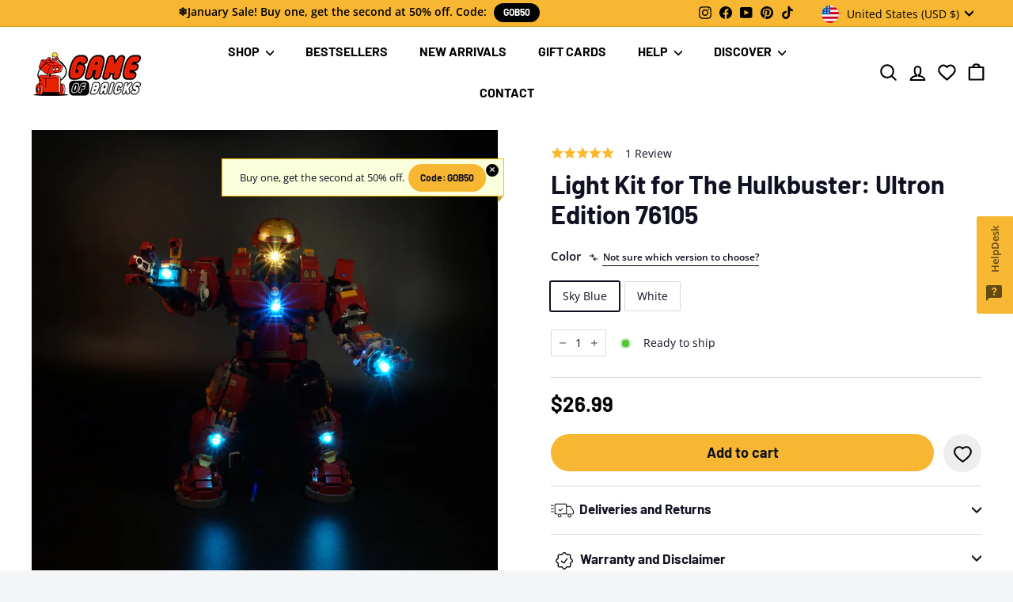

--- FILE ---
content_type: text/javascript; charset=utf-8
request_url: https://gameofbricks.eu/products/lego-hulkbuster-ultron-edition-76105-light-kit.js
body_size: 642
content:
{"id":1756570550383,"title":"Light Kit for The Hulkbuster: Ultron Edition 76105","handle":"lego-hulkbuster-ultron-edition-76105-light-kit","description":"","published_at":"2018-10-21T17:36:06+03:00","created_at":"2018-10-21T17:35:42+03:00","vendor":"Game of Bricks","type":"franchise","tags":["76105","avengers","lego","lego led","marvel","rr_track_lights","rr_track_marvel"],"price":2699,"price_min":2699,"price_max":2699,"available":true,"price_varies":false,"compare_at_price":null,"compare_at_price_min":0,"compare_at_price_max":0,"compare_at_price_varies":false,"variants":[{"id":16478872469615,"title":"Sky Blue","option1":"Sky Blue","option2":null,"option3":null,"sku":"76105-sv","requires_shipping":true,"taxable":true,"featured_image":{"id":36672780599549,"product_id":1756570550383,"position":1,"created_at":"2022-02-13T11:24:55+02:00","updated_at":"2025-07-22T10:23:09+03:00","alt":"LEGO Hulkbuster: Ultron Edition 76105 Light Kit","width":800,"height":800,"src":"https:\/\/cdn.shopify.com\/s\/files\/1\/0022\/7573\/7711\/products\/led-lighting-kit-for-lego-the-hulkbuster-ultron-edition-76105-1.jpg?v=1753168989","variant_ids":[16478872469615]},"available":true,"name":"Light Kit for The Hulkbuster: Ultron Edition 76105 - Sky Blue","public_title":"Sky Blue","options":["Sky Blue"],"price":2699,"weight":0,"compare_at_price":null,"inventory_management":null,"barcode":"72469615","featured_media":{"alt":"LEGO Hulkbuster: Ultron Edition 76105 Light Kit","id":29230279885053,"position":1,"preview_image":{"aspect_ratio":1.0,"height":800,"width":800,"src":"https:\/\/cdn.shopify.com\/s\/files\/1\/0022\/7573\/7711\/products\/led-lighting-kit-for-lego-the-hulkbuster-ultron-edition-76105-1.jpg?v=1753168989"}},"quantity_rule":{"min":1,"max":null,"increment":1},"quantity_price_breaks":[],"requires_selling_plan":false,"selling_plan_allocations":[]},{"id":16478872338543,"title":"White","option1":"White","option2":null,"option3":null,"sku":"76105-sv","requires_shipping":true,"taxable":true,"featured_image":{"id":6811374977135,"product_id":1756570550383,"position":4,"created_at":"2019-03-27T16:19:16+02:00","updated_at":"2025-07-22T10:23:09+03:00","alt":"LEGO Hulkbuster: Ultron Edition 76105 Light Kit","width":1000,"height":1000,"src":"https:\/\/cdn.shopify.com\/s\/files\/1\/0022\/7573\/7711\/products\/lighting-kit-for-the-hulkbuster-ultron-edition-76105-game-of-bricks-white-689849.png?v=1753168989","variant_ids":[16478872338543]},"available":true,"name":"Light Kit for The Hulkbuster: Ultron Edition 76105 - White","public_title":"White","options":["White"],"price":2699,"weight":0,"compare_at_price":null,"inventory_management":null,"barcode":"72338543","featured_media":{"alt":"LEGO Hulkbuster: Ultron Edition 76105 Light Kit","id":1936157048943,"position":4,"preview_image":{"aspect_ratio":1.0,"height":1000,"width":1000,"src":"https:\/\/cdn.shopify.com\/s\/files\/1\/0022\/7573\/7711\/products\/lighting-kit-for-the-hulkbuster-ultron-edition-76105-game-of-bricks-white-689849.png?v=1753168989"}},"quantity_rule":{"min":1,"max":null,"increment":1},"quantity_price_breaks":[],"requires_selling_plan":false,"selling_plan_allocations":[]}],"images":["\/\/cdn.shopify.com\/s\/files\/1\/0022\/7573\/7711\/products\/led-lighting-kit-for-lego-the-hulkbuster-ultron-edition-76105-1.jpg?v=1753168989","\/\/cdn.shopify.com\/s\/files\/1\/0022\/7573\/7711\/products\/led-lighting-kit-for-lego-the-hulkbuster-ultron-edition-76105-1.png?v=1753168989","\/\/cdn.shopify.com\/s\/files\/1\/0022\/7573\/7711\/products\/led-lighting-kit-for-lego-the-hulkbuster-ultron-edition-76105-2.png?v=1753168989","\/\/cdn.shopify.com\/s\/files\/1\/0022\/7573\/7711\/products\/lighting-kit-for-the-hulkbuster-ultron-edition-76105-game-of-bricks-white-689849.png?v=1753168989"],"featured_image":"\/\/cdn.shopify.com\/s\/files\/1\/0022\/7573\/7711\/products\/led-lighting-kit-for-lego-the-hulkbuster-ultron-edition-76105-1.jpg?v=1753168989","options":[{"name":"Color","position":1,"values":["Sky Blue","White"]}],"url":"\/products\/lego-hulkbuster-ultron-edition-76105-light-kit","media":[{"alt":"LEGO Hulkbuster: Ultron Edition 76105 Light Kit","id":29230279885053,"position":1,"preview_image":{"aspect_ratio":1.0,"height":800,"width":800,"src":"https:\/\/cdn.shopify.com\/s\/files\/1\/0022\/7573\/7711\/products\/led-lighting-kit-for-lego-the-hulkbuster-ultron-edition-76105-1.jpg?v=1753168989"},"aspect_ratio":1.0,"height":800,"media_type":"image","src":"https:\/\/cdn.shopify.com\/s\/files\/1\/0022\/7573\/7711\/products\/led-lighting-kit-for-lego-the-hulkbuster-ultron-edition-76105-1.jpg?v=1753168989","width":800},{"alt":"LEGO Hulkbuster: Ultron Edition 76105 Light Kit","id":1973445460079,"position":2,"preview_image":{"aspect_ratio":1.0,"height":800,"width":800,"src":"https:\/\/cdn.shopify.com\/s\/files\/1\/0022\/7573\/7711\/products\/led-lighting-kit-for-lego-the-hulkbuster-ultron-edition-76105-1.png?v=1753168989"},"aspect_ratio":1.0,"height":800,"media_type":"image","src":"https:\/\/cdn.shopify.com\/s\/files\/1\/0022\/7573\/7711\/products\/led-lighting-kit-for-lego-the-hulkbuster-ultron-edition-76105-1.png?v=1753168989","width":800},{"alt":"LEGO Hulkbuster: Ultron Edition 76105 Light Kit","id":1973445492847,"position":3,"preview_image":{"aspect_ratio":1.0,"height":800,"width":800,"src":"https:\/\/cdn.shopify.com\/s\/files\/1\/0022\/7573\/7711\/products\/led-lighting-kit-for-lego-the-hulkbuster-ultron-edition-76105-2.png?v=1753168989"},"aspect_ratio":1.0,"height":800,"media_type":"image","src":"https:\/\/cdn.shopify.com\/s\/files\/1\/0022\/7573\/7711\/products\/led-lighting-kit-for-lego-the-hulkbuster-ultron-edition-76105-2.png?v=1753168989","width":800},{"alt":"LEGO Hulkbuster: Ultron Edition 76105 Light Kit","id":1936157048943,"position":4,"preview_image":{"aspect_ratio":1.0,"height":1000,"width":1000,"src":"https:\/\/cdn.shopify.com\/s\/files\/1\/0022\/7573\/7711\/products\/lighting-kit-for-the-hulkbuster-ultron-edition-76105-game-of-bricks-white-689849.png?v=1753168989"},"aspect_ratio":1.0,"height":1000,"media_type":"image","src":"https:\/\/cdn.shopify.com\/s\/files\/1\/0022\/7573\/7711\/products\/lighting-kit-for-the-hulkbuster-ultron-edition-76105-game-of-bricks-white-689849.png?v=1753168989","width":1000}],"requires_selling_plan":false,"selling_plan_groups":[]}

--- FILE ---
content_type: text/javascript; charset=utf-8
request_url: https://gameofbricks.eu/products/lego-hulkbuster-ultron-edition-76105-light-kit.js
body_size: 1078
content:
{"id":1756570550383,"title":"Light Kit for The Hulkbuster: Ultron Edition 76105","handle":"lego-hulkbuster-ultron-edition-76105-light-kit","description":"","published_at":"2018-10-21T17:36:06+03:00","created_at":"2018-10-21T17:35:42+03:00","vendor":"Game of Bricks","type":"franchise","tags":["76105","avengers","lego","lego led","marvel","rr_track_lights","rr_track_marvel"],"price":2699,"price_min":2699,"price_max":2699,"available":true,"price_varies":false,"compare_at_price":null,"compare_at_price_min":0,"compare_at_price_max":0,"compare_at_price_varies":false,"variants":[{"id":16478872469615,"title":"Sky Blue","option1":"Sky Blue","option2":null,"option3":null,"sku":"76105-sv","requires_shipping":true,"taxable":true,"featured_image":{"id":36672780599549,"product_id":1756570550383,"position":1,"created_at":"2022-02-13T11:24:55+02:00","updated_at":"2025-07-22T10:23:09+03:00","alt":"LEGO Hulkbuster: Ultron Edition 76105 Light Kit","width":800,"height":800,"src":"https:\/\/cdn.shopify.com\/s\/files\/1\/0022\/7573\/7711\/products\/led-lighting-kit-for-lego-the-hulkbuster-ultron-edition-76105-1.jpg?v=1753168989","variant_ids":[16478872469615]},"available":true,"name":"Light Kit for The Hulkbuster: Ultron Edition 76105 - Sky Blue","public_title":"Sky Blue","options":["Sky Blue"],"price":2699,"weight":0,"compare_at_price":null,"inventory_management":null,"barcode":"72469615","featured_media":{"alt":"LEGO Hulkbuster: Ultron Edition 76105 Light Kit","id":29230279885053,"position":1,"preview_image":{"aspect_ratio":1.0,"height":800,"width":800,"src":"https:\/\/cdn.shopify.com\/s\/files\/1\/0022\/7573\/7711\/products\/led-lighting-kit-for-lego-the-hulkbuster-ultron-edition-76105-1.jpg?v=1753168989"}},"quantity_rule":{"min":1,"max":null,"increment":1},"quantity_price_breaks":[],"requires_selling_plan":false,"selling_plan_allocations":[]},{"id":16478872338543,"title":"White","option1":"White","option2":null,"option3":null,"sku":"76105-sv","requires_shipping":true,"taxable":true,"featured_image":{"id":6811374977135,"product_id":1756570550383,"position":4,"created_at":"2019-03-27T16:19:16+02:00","updated_at":"2025-07-22T10:23:09+03:00","alt":"LEGO Hulkbuster: Ultron Edition 76105 Light Kit","width":1000,"height":1000,"src":"https:\/\/cdn.shopify.com\/s\/files\/1\/0022\/7573\/7711\/products\/lighting-kit-for-the-hulkbuster-ultron-edition-76105-game-of-bricks-white-689849.png?v=1753168989","variant_ids":[16478872338543]},"available":true,"name":"Light Kit for The Hulkbuster: Ultron Edition 76105 - White","public_title":"White","options":["White"],"price":2699,"weight":0,"compare_at_price":null,"inventory_management":null,"barcode":"72338543","featured_media":{"alt":"LEGO Hulkbuster: Ultron Edition 76105 Light Kit","id":1936157048943,"position":4,"preview_image":{"aspect_ratio":1.0,"height":1000,"width":1000,"src":"https:\/\/cdn.shopify.com\/s\/files\/1\/0022\/7573\/7711\/products\/lighting-kit-for-the-hulkbuster-ultron-edition-76105-game-of-bricks-white-689849.png?v=1753168989"}},"quantity_rule":{"min":1,"max":null,"increment":1},"quantity_price_breaks":[],"requires_selling_plan":false,"selling_plan_allocations":[]}],"images":["\/\/cdn.shopify.com\/s\/files\/1\/0022\/7573\/7711\/products\/led-lighting-kit-for-lego-the-hulkbuster-ultron-edition-76105-1.jpg?v=1753168989","\/\/cdn.shopify.com\/s\/files\/1\/0022\/7573\/7711\/products\/led-lighting-kit-for-lego-the-hulkbuster-ultron-edition-76105-1.png?v=1753168989","\/\/cdn.shopify.com\/s\/files\/1\/0022\/7573\/7711\/products\/led-lighting-kit-for-lego-the-hulkbuster-ultron-edition-76105-2.png?v=1753168989","\/\/cdn.shopify.com\/s\/files\/1\/0022\/7573\/7711\/products\/lighting-kit-for-the-hulkbuster-ultron-edition-76105-game-of-bricks-white-689849.png?v=1753168989"],"featured_image":"\/\/cdn.shopify.com\/s\/files\/1\/0022\/7573\/7711\/products\/led-lighting-kit-for-lego-the-hulkbuster-ultron-edition-76105-1.jpg?v=1753168989","options":[{"name":"Color","position":1,"values":["Sky Blue","White"]}],"url":"\/products\/lego-hulkbuster-ultron-edition-76105-light-kit","media":[{"alt":"LEGO Hulkbuster: Ultron Edition 76105 Light Kit","id":29230279885053,"position":1,"preview_image":{"aspect_ratio":1.0,"height":800,"width":800,"src":"https:\/\/cdn.shopify.com\/s\/files\/1\/0022\/7573\/7711\/products\/led-lighting-kit-for-lego-the-hulkbuster-ultron-edition-76105-1.jpg?v=1753168989"},"aspect_ratio":1.0,"height":800,"media_type":"image","src":"https:\/\/cdn.shopify.com\/s\/files\/1\/0022\/7573\/7711\/products\/led-lighting-kit-for-lego-the-hulkbuster-ultron-edition-76105-1.jpg?v=1753168989","width":800},{"alt":"LEGO Hulkbuster: Ultron Edition 76105 Light Kit","id":1973445460079,"position":2,"preview_image":{"aspect_ratio":1.0,"height":800,"width":800,"src":"https:\/\/cdn.shopify.com\/s\/files\/1\/0022\/7573\/7711\/products\/led-lighting-kit-for-lego-the-hulkbuster-ultron-edition-76105-1.png?v=1753168989"},"aspect_ratio":1.0,"height":800,"media_type":"image","src":"https:\/\/cdn.shopify.com\/s\/files\/1\/0022\/7573\/7711\/products\/led-lighting-kit-for-lego-the-hulkbuster-ultron-edition-76105-1.png?v=1753168989","width":800},{"alt":"LEGO Hulkbuster: Ultron Edition 76105 Light Kit","id":1973445492847,"position":3,"preview_image":{"aspect_ratio":1.0,"height":800,"width":800,"src":"https:\/\/cdn.shopify.com\/s\/files\/1\/0022\/7573\/7711\/products\/led-lighting-kit-for-lego-the-hulkbuster-ultron-edition-76105-2.png?v=1753168989"},"aspect_ratio":1.0,"height":800,"media_type":"image","src":"https:\/\/cdn.shopify.com\/s\/files\/1\/0022\/7573\/7711\/products\/led-lighting-kit-for-lego-the-hulkbuster-ultron-edition-76105-2.png?v=1753168989","width":800},{"alt":"LEGO Hulkbuster: Ultron Edition 76105 Light Kit","id":1936157048943,"position":4,"preview_image":{"aspect_ratio":1.0,"height":1000,"width":1000,"src":"https:\/\/cdn.shopify.com\/s\/files\/1\/0022\/7573\/7711\/products\/lighting-kit-for-the-hulkbuster-ultron-edition-76105-game-of-bricks-white-689849.png?v=1753168989"},"aspect_ratio":1.0,"height":1000,"media_type":"image","src":"https:\/\/cdn.shopify.com\/s\/files\/1\/0022\/7573\/7711\/products\/lighting-kit-for-the-hulkbuster-ultron-edition-76105-game-of-bricks-white-689849.png?v=1753168989","width":1000}],"requires_selling_plan":false,"selling_plan_groups":[]}